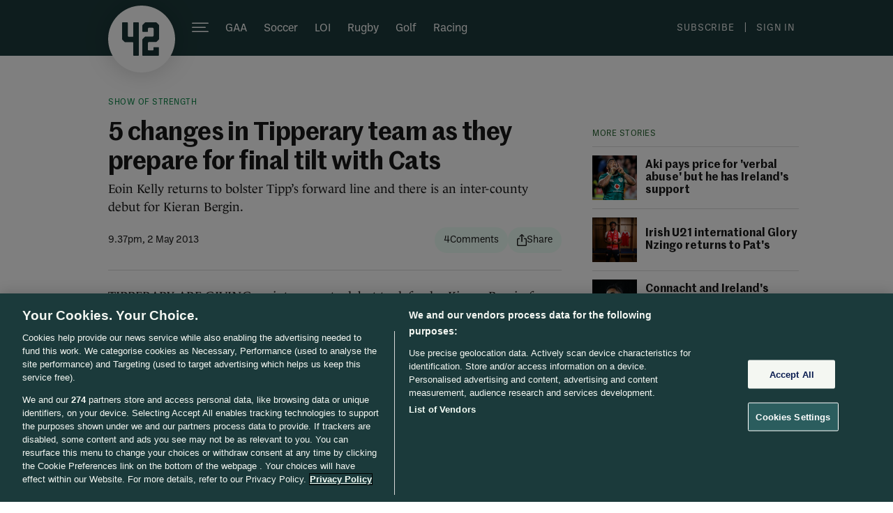

--- FILE ---
content_type: text/javascript;charset=utf-8
request_url: https://id.cxense.com/public/user/id?json=%7B%22identities%22%3A%5B%7B%22type%22%3A%22ckp%22%2C%22id%22%3A%22mkzuu5eigv7u2y56%22%7D%2C%7B%22type%22%3A%22lst%22%2C%22id%22%3A%22322qnrsvpyxs47sai0hwt7xjb%22%7D%2C%7B%22type%22%3A%22cst%22%2C%22id%22%3A%22322qnrsvpyxs47sai0hwt7xjb%22%7D%5D%7D&callback=cXJsonpCB1
body_size: 187
content:
/**/
cXJsonpCB1({"httpStatus":200,"response":{"userId":"cx:ziszick81j59wsuiy1vn5vrv:1wpxtkbadiljx","newUser":true}})

--- FILE ---
content_type: text/javascript;charset=utf-8
request_url: https://p1cluster.cxense.com/p1.js
body_size: 99
content:
cX.library.onP1('322qnrsvpyxs47sai0hwt7xjb');
